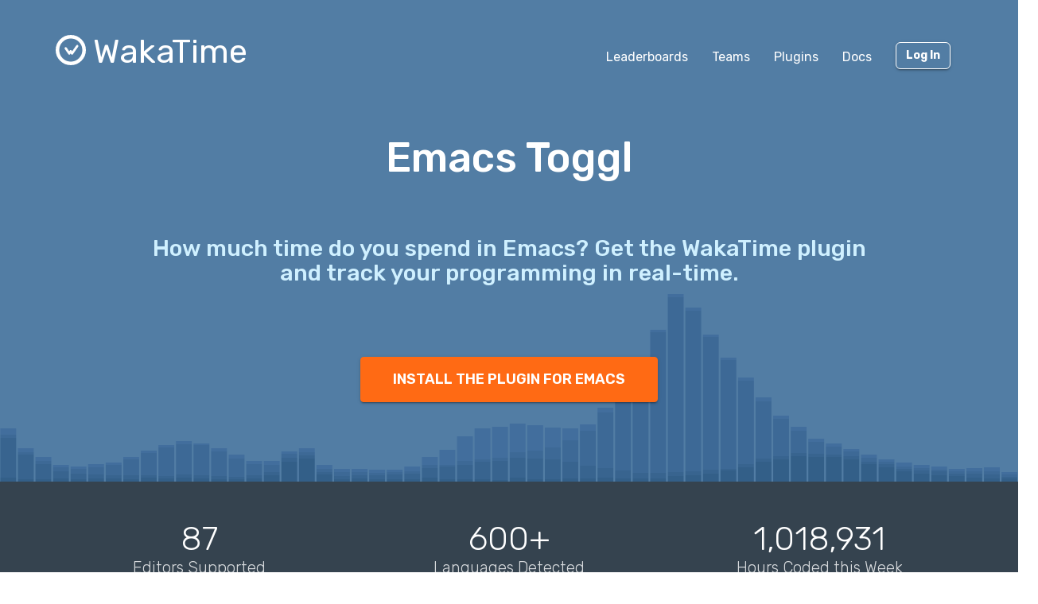

--- FILE ---
content_type: text/html; charset=utf-8
request_url: https://wakatime.com/emacs-toggl
body_size: 6440
content:
<!DOCTYPE html>
<html lang="en" data-placeholder-focus="false">
  <!--
                 ,▄▄▓██████▓▄▄,
             ▄▓███████████████████▄
          ▄████████▀▀▀╙╙╙╙▀▀▀████████▄
        ▄██████▀└              └▀██████▄
       ██████└                    └▀█████
      █████▀                        ╙█████µ
     █████¬                    ▄█▓    █████
    ╟████⌐      ╓▄           ╓███▀     ████▌
    █████       ███▌        ▓███─      █████
    █████        ▀███,,▓▓ ╓███▀        ╟████
    █████         └██████████`         █████
    ╙████▌          ▀██▀███▀          ▐████▌
     ╟████▄                          ╓█████
      ▀█████                        ▓█████
       ╙██████,                  ,▄█████▀
         ▀██████▓▄            ▄▓██████▀
           ╙████████████████████████▀
              ╙▀████████████████▀╙
                    └╙╙╙╙╙╙└─
-->
  <head>
    <meta charset="UTF-8" />
    <meta name="google" value="notranslate" />
    <meta http-equiv="Content-Language" content="en_US" />
    <title>Emacs Toggl - WakaTime - Open source plugin for automatic time tracking</title>
    <meta name="viewport" content="width=device-width, initial-scale=1.0">
    <meta name="description" content="How much time do you spend in Emacs? Get the WakaTime plugin and track your programming in real-time.">
    <meta name="author" content="WakaTime">
    <meta name="hostname" content="wakatime.com">
    <link rel="author" href="/humans.txt" />
    <link rel="manifest" href="/site.webmanifest">
    <link rel="apple-touch-icon" sizes="180x180" href="/apple-touch-icon.png">
    <link rel="icon" type="image/png" sizes="32x32" href="/favicon-32x32.png">
    <link rel="icon" type="image/png" sizes="16x16" href="/favicon-16x16.png">
    <link rel="icon" type="image/png" sizes="192x192" href="/android-chrome-192x192.png">
    <link rel="icon" type="image/png" sizes="512x512" href="/android-chrome-512x512.png">
    <link rel="mask-icon" href="/safari-pinned-tab.svg" color="#527da4">
    <meta name="msapplication-TileColor" content="#2d89ef">
    <meta name="msapplication-TileImage" content="/mstile-150x150.png">
    <meta name="msapplication-config" content="/browserconfig.xml">
    <link rel="shortcut icon" type="image/x-icon" href="/favicon.ico">
    <meta name="theme-color" content="#ffffff">
    <meta name="referrer" content="strict-origin-when-cross-origin">
    <meta name="twitter:site" content="@WakaTime" />
    <meta name="twitter:domain" content="wakatime.com" />
    <meta property="og:site_name" content="WakaTime" />
    <meta property="og:locale" content="en_US" />
    <meta property="og:type" content="website" />
    <meta property="og:title" content="Emacs Toggl" />
    <meta property="og:description" content="How much time do you spend in Emacs? Get the WakaTime plugin and track your programming in real-time." />
    <link rel="preconnect" href="https://fonts.googleapis.com" />
    <link rel="preconnect" href="https://fonts.gstatic.com" crossorigin />
    <link href="https://fonts.googleapis.com/css2?family=Rubik:ital,wght@0,300;0,400;0,500;0,600;0,700;0,800;1,400&display=swap" rel="stylesheet"/ >
    <meta property="og:image" content="https://wakatime.com/static/img/fitbit-for-your-programming.png" />
    <link type="text/css" rel="stylesheet" href="/static/sdist/d2832468aedab39387abd544fce4b1a3.css">
    
  <link type="text/css" rel="stylesheet" href="/static/sdist/1b524524037b3d3adfe964613503b5c4.css">

    
  </head>

    <body  class="color_scheme-Light">

    
  
    
    
    
    
    
    
  
    
  
  
  
    
  
  
  
    
  
  
    
  
  
  
  
  
    
  
  
    
  
  
    
  

  <div class="waka-navbar navbar navbar-default navbar-dark navbar-static-top navbar-large  " role="navigation">
    <div class="container">
      <div class="navbar-header">
        <button type="button" class="navbar-toggle" data-toggle="collapse" data-target="#navbar-content">
          <span class="sr-only">Toggle navigation</span>
          
            <span class="fa fa-bars"></span>
          
        </button>
        
          <a class="navbar-brand" href="/">
            
              <img alt="WakaTime Logo" src="/static/img/wakatime-white.svg" />
            
            <span>WakaTime</span>
          </a>
        
      </div>

      
        <div id="navbar-content" class="collapse navbar-collapse navbar-right">
          
            <ul class="nav navbar-nav navbar-left">
              <li><a href="/leaders" class="navbar-link">Leaderboards</a></li>
              <li><a href="/teams" class="navbar-link">Teams</a></li>
              <li><a href="/plugins" class="navbar-link">Plugins</a></li>
              <li><a href="/developers" class="navbar-link">Docs</a></li>
            </ul>
          
          <ul class="nav navbar-nav">
            
            <li><a href="/login" class="btn btn-transparent btn-raised navbar-btn m-right-xs-30 m-right-sm-0">Log In</a></li>
          </ul>
          
            <ul class="nav navbar-nav hide-md">
              
              
              
              
              
              
              
              <li><a href="/leaders"><i class="fa fa-fw fa-trophy"></i>Leaderboards</a></li>
              <li><a href="/integrations"><i class="fa fa-fw fa-wrench"></i>Integrations</a></li>
              <li><a href="/plugins"><i class="fa fa-fw fa-plus-circle"></i>Supported IDEs</a></li>
              
              <li><a href="/developers">API Docs</a></li>
              <li><a href="/pricing">Pricing</a></li>
              <li><a href="/community">Community</a></li>
              <li><a href="/faq">FAQ</a></li>
            </ul>
          
        </div>
      


    </div>
  </div>


  


    <noscript>
  <div class="container">
    <div class="row" style="margin-top:80px;">
      <div class="alert alert-info">
        <p><strong>Oh Snap!</strong> WakaTime needs JavaScript for all the pretty graphs and charts.</p>
        <p>Please enable JavaScript in your browser to view the site.</p>
      </div>
    </div>
  </div>
</noscript>

    
  
  <div id="atf">
    <div id="bar-chart-bg"></div>
    <div class="container p-bottom-xs-10">

      <div class="row m-top-xs-60 m-bottom-xs-60">
        <div class="col-xs-12 center-xs">
          <h1>Emacs Toggl</h1>
        </div>
      </div>
      <div class="row">
        <div class="col-xs-12 col-md-10 col-md-offset-1 center-xs">
          
            <h2>How much time do you spend in Emacs? Get the WakaTime plugin and track your programming in real-time.</h2>
          
        </div>
      </div>
      <div class="row m-top-xs-80 m-bottom-xs-90">
        <div class="col-xs-12 center-xs">
          <a href="/emacs" class="btn btn-cta btn-orange">INSTALL THE PLUGIN FOR EMACS</a>
        </div>
      </div>

    </div>
  </div>

  <a name="metrics"></a>
  <div id="metrics" class="metrics-dark p-top-xs-40 p-top-sm-50 p-bottom-xs-40 p-bottom-sm-60">
    
  
  <div class="container">
    <div class="row">
      <div class="col-xs-12 col-md-4 center-xs">
        <div class="metric-value m-bottom-xs-5 m-bottom-sm-0">87</div>
        <div class="metric-title">Editors Supported</div>
      </div>
      <div class="col-xs-12 col-md-4 center-xs">
        <div class="metric-value m-bottom-xs-5 m-bottom-sm-0">600+</div>
        <div class="metric-title">Languages Detected</div>
      </div>
      <div class="col-xs-12 col-md-4 center-xs">
        <div id="metric-hours" class="metric-value m-bottom-xs-5 m-bottom-sm-0">1,018,931</div>
        <div class="metric-title">Hours Coded this Week</div>
      </div>
    </div>
  </div>

  </div>

  <a name="features"></a>
  <div id="marketing-features" class="p-top-xs-40 p-top-sm-60 p-bottom-xs-40 p-bottom-sm-70">
    
      
      
  
  
    
  
  
    
  

  <div class="container">
    <div class="row">
      <div class="col-xs-12 col-md-4 center-xs right-md">
        <div class="marketing-feature">
          <span class="fa-stack fa-lg">
            <i class="fa fa-code fa-stack-1x"></i>
          </span>
          <h2>Measure Your Coding</h2>
          <div class="marketing-feature-text"> The WakaTime plugin for Emacs gives you real-time metrics per project, file, branch, commit, feature, operating system, language, etc.</div>
        </div>
      </div>
      <div class="col-xs-12 col-md-4 center-xs">
        <div class="marketing-feature">
          <span class="fa-stack fa-lg">
            <i class="fa fa-bar-chart-o fa-stack-1x"></i>
          </span>
          <h2>Gain Insights</h2>
          <div class="marketing-feature-text">Spend more time in JavaScript or Python? Your personal dashboard shows the metrics you care about.</div>
        </div>
      </div>
      <div class="col-xs-12 col-md-4 center-xs left-md">
        <div class="marketing-feature">
          <span class="fa-stack fa-lg">
            <i class="fa fa-line-chart fa-stack-1x"></i>
          </span>
          <h2>Improve Your Productivity</h2>
          <div class="marketing-feature-text">Compete with your friends on private <a href="/leaders">leaderboards</a>, improve your daily coding average, and check your rank against other WakaTime users.</div>
        </div>
      </div>
    </div>
    
  </div>

    
  </div>

  <a name="testimonials"></a>
  <div id="testimonials" class="p-top-xs-40 p-top-sm-60 p-bottom-xs-40 p-bottom-sm-80">
    <div class="container">
      <div class="row m-bottom-xs-10 page-title">
        <div class="col-xs-12 center-xs">
          <h1 class="m-top-xs-0">Used by Top Companies</h1>
        </div>
      </div>
      <div class="row">
        
          
  
  

  <div class="container">
    <div class="row">
      
        

        <div class="testimonial col-xs-12 col-md-4  center-xs">
          <div class="row">
            <div class="col-xs-11 col-xs-offset-1 col-sm-12">
              <div class="testimonial-quote">
                <quotation><i class="fa fa-quote-left"></i>WakaTime gives us insight into our development process and increases our impact as a team.<i class="fa fa-quote-right"></i></quotation>
              </div>
            </div>
          </div>
          <div class="row">
            <div class="col-xs-2 col-xs-offset-1 col-sm-3 right-xs">
              <div class="testimonial-author-avatar">
                
                <a href="https://mixrank.com" target="_blank" rel="noopener nofollow"><img src="/static/img/testimonials/scott-milliken.jpg" alt="Scott Milliken" class="img-circle img-responsive" loading="lazy" /></a>
                
              </div>
            </div>
            <div class="col-xs-9 col-sm-8 left-xs">
              <div class="testimonial-author">
                <a href="https://mixrank.com" target="_blank" rel="noopener nofollow">Scott Milliken</a>
              </div>
              
                <div class="testimonial-author-caption">
                  CEO of Mixrank
                </div>
              
            </div>
          </div>
        </div>
      
        

        <div class="testimonial col-xs-12 col-md-4  center-xs">
          <div class="row">
            <div class="col-xs-11 col-xs-offset-1 col-sm-12">
              <div class="testimonial-quote">
                <quotation><i class="fa fa-quote-left"></i>I use WakaTime to measure and improve my focus. Reading Deep Work by Cal Newport made me realize the importance of deep sustained focus. WakaTime seamlessly helps me achieve this goal, and I strongly recommend it.<i class="fa fa-quote-right"></i></quotation>
              </div>
            </div>
          </div>
          <div class="row">
            <div class="col-xs-2 col-xs-offset-1 col-sm-3 right-xs">
              <div class="testimonial-author-avatar">
                
                <a href="https://kirubakaran.com" target="_blank" rel="noopener nofollow"><img src="/static/img/testimonials/kirubakaran.jpg" alt="Kirubakaran" class="img-circle img-responsive" loading="lazy" /></a>
                
              </div>
            </div>
            <div class="col-xs-9 col-sm-8 left-xs">
              <div class="testimonial-author">
                <a href="https://kirubakaran.com" target="_blank" rel="noopener nofollow">Kirubakaran</a>
              </div>
              
                <div class="testimonial-author-caption">
                  Software consultant
                </div>
              
            </div>
          </div>
        </div>
      
        

        <div class="testimonial col-xs-12 col-md-4  center-xs">
          <div class="row">
            <div class="col-xs-11 col-xs-offset-1 col-sm-12">
              <div class="testimonial-quote">
                <quotation><i class="fa fa-quote-left"></i>I love the insight WakaTime gives me on my projects. With WakaTime I know exactly where my time went down to the file.<i class="fa fa-quote-right"></i></quotation>
              </div>
            </div>
          </div>
          <div class="row">
            <div class="col-xs-2 col-xs-offset-1 col-sm-3 right-xs">
              <div class="testimonial-author-avatar">
                
                <a href="https://github.com/tj" target="_blank" rel="noopener nofollow"><img src="/static/img/testimonials/tjholowaychuk.png" alt="TJ Holowaychuk" class="img-circle img-responsive" loading="lazy" /></a>
                
              </div>
            </div>
            <div class="col-xs-9 col-sm-8 left-xs">
              <div class="testimonial-author">
                <a href="https://github.com/tj" target="_blank" rel="noopener nofollow">TJ Holowaychuk</a>
              </div>
              
                <div class="testimonial-author-caption">
                  Creator of Express.js
                </div>
              
            </div>
          </div>
        </div>
      
    </div>
  </div>

        
      </div>
    </div>
  </div>

  <a name="open-source"></a>
  <div id="open-source" class="p-top-xs-40 p-bottom-xs-40 p-top-sm-60">
    <div class="container-fluid">
      <div class="row m-bottom-xs-20">
        <div class="col-xs-12 center-xs">
          <h1 class="m-top-xs-0 p-right-xs-10"><i class="fa fa-github"></i> Open Source</h1>
        </div>
      </div>
      <div class="row">
        <div class="col-xs-12 col-sm-10 col-sm-offset-1 col-md-6 col-md-offset-3 col-lg-4 col-lg-offset-4 center-xs">
          <p>We value Open Source and make a point to release all our plugins on <a href="https://github.com/wakatime/wakatime-mode" target="_blank" rel="noopener">GitHub</a> under a BSD License.</p>
        </div>
      </div>
    </div>
  </div>

  
    <div class="p-bottom-xs-60">
      <div class="container-fluid">
        <div class="col-xs-12 col-sm-10 col-sm-offset-1 col-md-6 col-md-offset-3">
          <h3 class="m-top-xs-0">Install the plugin</h3>
          <ol>
  <li><p>Follow the instructions under "installing" on MELPA's <a href="https://melpa.org/#/getting-started">getting started page</a>. (Doom users see <a href="https://medium.com/@el.gamerph/how-to-install-wakatime-in-doom-emacs-e5c582e15261" target="_blank" rel="noopener">these instructions</a> instead)</p></li>
  <li><p>Restart Emacs, to make it reloads your init file.</p></li>
  <li><p>Run <code>M-x package-list-packages</code>.</p></li>
  <li><p>Find the <code>wakatime-mode</code> package in the list of packages, and move the cursor there.</p></li>
  <li><p>Press <kbd>i</kbd> to mark the package for installation.</p></li>
  <li><p>Press <kbd>x</kbd> to execute the commands and install the marked wakatime-mode package.</p></li>
  <li><p>Enter your <a class="api-key-link" href="/settings/api-key" target="_blank">API Key<i class="feather feather-external-link"></i></a>, then press <kbd>Enter</kbd>.</p></li>
  <li><p>Install [wakatime-cli](https://github.com/wakatime/wakatime-cli) <code>python3 -c "$(wget -q -O - https://raw.githubusercontent.com/wakatime/vim-wakatime/master/scripts/install_cli.py)"</code>.</p></li>
  <li><p>Enter <code>~/.wakatime/wakatime-cli</code> as the path to wakatime-cli, then press <kbd>Enter</kbd>.
  <li><p>Add <code>(global-wakatime-mode)</code> to your <code>init.el</code> file, then restart Emacs.</p></li>
  <li><p>Use Emacs with wakatime-mode turned on and your stats will automatically show on your <a href="https://wakatime.com/dashboard">https://wakatime.com/dashboard</a>.</p></li>
</ol>
        </div>
      </div>
    </div>
  

  <div id="bottom-cta" class="m-bottom-xs-50 m-bottom-md-70">
    <div class="container-fluid">
      <div class="row">
        <div class="col-xs-12 center-xs">
          <a href="/signup" class="btn btn-cta btn-orange">GET STARTED</a>
        </div>
      </div>
    </div>
  </div>


  
  
    
    
    
    
  
    
  
  
  
  
  
    
      
    
  

  <footer id="footer" class="  footer-lg ">
    <div class="container">
      
        <div class="row">
          <div class="col-xs-12 col-md-3">
            <ul>
              <li class="title p-left-md-10"><img alt="WakaTime Logo" class="waka-logo" src="/static/img/wakatime.svg" /><span>WakaTime</span></li>
              <li class="p-left-md-10"><a href="/plugins">IDE Plugins</a></li>
              <li class="p-left-md-10"><a href="/mac">Mac</a> / <a href="/windows">Windows</a></li>
              <li class="p-left-md-10"><a href="/chrome">Chrome</a> / <a href="/firefox">Firefox</a></li>
              <li class="m-top-md-30"><a href="/plugins" class="btn btn-cta btn-blue">Download<i class="fa fa-download m-left-xs-5"></i></a></li>
            </ul>
          </div>
          <div class="col-xs-12 col-md-2">
            <ul>
              <li class="title">COMPANY</li>
              <li><a href="/about">About</a></li>
              <li><a href="/blog">Blog</a></li>
              <li><a href="/logos-and-usage">Logos &amp; Brand</a></li>
              <li><a href="/terms">Terms</a> / <a href="/privacy">Privacy</a></li>
              <li><a href="https://status.wakatime.com">Status</a></li>
              <li class="credit">&copy; 2026 WakaTime</li>
            </ul>
          </div>
          <div class="col-xs-12 col-md-2">
            <ul>
              <li class="title">PRODUCT</li>
              <li><a href="/leaders">Leaderboards</a></li>
              <li><a href="/goals">Goals</a></li>
              <li><a href="/integrations">Integrations</a></li>
              <li><a href="/teams">Teams</a></li>
              <li><a href="/education">Education</a></li>
              <li><a href="/pricing">Pricing</a></li>
            </ul>
          </div>
          <div class="col-xs-12 col-md-2">
            <ul>
              <li class="title">LEARN</li>
              <li><a href="/developers">API Docs</a></li>
              <li><a href="/troubleshooting">Troubleshooting</a></li>
              <li><a href="/faq">FAQ</a></li>
              <li><a href="/plugins/status">Plugin Status</a></li>
              <li><a href="/help/creating-plugin">Create a Plugin</a></li>
              <li><a href="https://wakatime.io">Video Tutorials</a></li>
            </ul>
          </div>
          <div class="col-xs-12 col-md-2">
            <ul>
              <li class="title">COMMUNITY</li>
              <li><a href="/community"><i class="fa fa-fw fa-sm fa-code m-right-xs-5"></i>Third-Party</a></li>
              <li><a href="https://github.com/wakatime" rel="noopener noreferrer"><i class="fa fa-fw fa-sm fa-github m-right-xs-5"></i>GitHub</a></li>
              <li><a href="https://www.reddit.com/r/WakaTime/" rel="noopener noreferrer"><i class="fa fa-fw fa-sm fa-reddit-square m-right-xs-5"></i>reddit</a></li>
              <li><a href="https://x.com/intent/user?screen_name=WakaTime" rel="noopener noreferrer"><span class="m-right-xs-5" style="display:inline-block;position:relative;text-align:center;"><svg class="x-icon" style="width:1.28571429em;text-align:center;" role="img" viewBox="0 0 24 24" xmlns="http://www.w3.org/2000/svg"><title>X</title><path d="M18.901 1.153h3.68l-8.04 9.19L24 22.846h-7.406l-5.8-7.584-6.638 7.584H.474l8.6-9.83L0 1.154h7.594l5.243 6.932ZM17.61 20.644h2.039L6.486 3.24H4.298Z"/></svg></span>X</a></li>
              <li><a href="https://wonderful.dev/c/WakaTime" rel="noopener noreferrer"><span class="m-right-xs-5" style="display:inline-block;position:relative;text-align:center;"><svg class="wonderfuldev-icon" style="width:1.205em;text-align:center;top:2px;left:1px;"
 role="img"
 viewBox="0 0 410 199"
 xmlns="http://www.w3.org/2000/svg">
<g>
<path d="M276.673 20.96C276.673 58.83 265.583 100.11 247.003 131.38C237.573 147.25 226.483 160.44 213.963 170.81C198.153 162.65 186.183 151.77 179.153 144.38C191.373 136.56 202.013 125.06 210.983 109.97C228.523 80.45 234.773 44.63 234.773 20.96C234.773 9.38 244.153 0 255.723 0C267.293 0 276.673 9.38 276.673 20.96Z" />
<path d="M213.963 170.81C193.003 188.19 167.993 197.7 139.933 198.72C138.873 198.76 137.803 198.78 136.733 198.78C106.703 198.78 74.4734 183.57 49.8934 157.65C28.5134 135.12 2.52341 93.55 0.0134129 23.49C-0.396587 11.92 8.64341 1.21001 20.2034 0.800011C20.4534 0.790011 20.7134 0.790009 20.9634 0.790009C32.1934 0.790009 41.4834 10.68 41.8934 21.99C43.9234 78.96 63.8934 111.53 80.2934 128.82C100.663 150.31 123.663 157.41 138.403 156.85C153.473 156.3 167.083 152.13 179.153 144.38C186.183 151.77 198.153 162.65 213.963 170.81Z" />
<path d="M270.043 198.78C240.013 198.78 207.783 183.57 183.203 157.65C161.833 135.11 135.833 93.55 133.333 23.49C132.923 11.93 141.953 2.22 153.523 1.8C153.773 1.79 154.033 1.79 154.283 1.79C165.503 1.79 174.803 10.68 175.203 21.99C177.243 78.96 197.213 111.53 213.603 128.82C233.983 150.31 256.973 157.41 271.713 156.85C302.043 155.74 326.463 139.97 344.293 109.97C361.833 80.45 368.083 44.63 368.083 20.95C368.083 9.38 377.463 0 389.033 0C400.603 0 409.983 9.38 409.983 20.95C409.983 58.83 398.893 100.11 380.313 131.37C355.103 173.79 318.083 197.08 273.243 198.72C272.183 198.76 271.113 198.78 270.043 198.78Z" />
</g>
</svg></span>wonderful.dev</a></li>
              <li><a href="https://wakateam.com/" rel="noopener noreferrer"><i class="fa fa-fw fa-sm fa-users m-right-xs-5"></i>wakateam.com</a></li>
            </ul>
          </div>
        </div>
      
    </div>
  </footer>

  



    
      
    

    

    

    <script type="text/javascript" src="/static/sdist/24e7736ce57ffa79cd4817cc98929f28.js"></script>

    
      
  

      
  

      
  

      
  

      
  

    

    
    
  <script type="text/javascript" src="/static/sdist/0027827d77acac0b50c9f3fc5dae9179.js"></script>

  



    
      
  

    

    
      
    

    
    

  </body>
</html>

--- FILE ---
content_type: text/css
request_url: https://wakatime.com/static/sdist/1b524524037b3d3adfe964613503b5c4.css
body_size: 8728
content:

#testimonials{background:#35434f;background-color:#35434f;color:#d7dadd;width:100%}#testimonials.testimonials-white{background:#fff;background-color:#fff;color:#000}#testimonials.testimonials-white h1{color:#000}#testimonials.testimonials-white .testimonial{color:#000}#testimonials.testimonials-white .testimonial .testimonial-author a{color:#000}#testimonials.testimonials-darkblue{background:#35434f;background-color:#35434f;color:#d7dadd}#testimonials.testimonials-darkblue h1{color:#d7dadd}#testimonials.testimonials-darkblue .testimonial{color:#d7dadd}#testimonials.testimonials-darkblue .testimonial .testimonial-author a{color:#d7dadd}#testimonials.testimonials-blue{background:#527da4;background-color:#527da4;color:#fff}#testimonials.testimonials-blue h1{color:#fff}#testimonials.testimonials-blue .testimonial{color:#fff}#testimonials.testimonials-blue .testimonial .testimonial-author a{color:#fff}#testimonials.testimonials-blue .testimonial quotation i.fa-quote-left{color:#dbdbdb}#testimonials.testimonials-blue .testimonial quotation i.fa-quote-right{color:#dbdbdb}#testimonials h1{font-size:2.25rem;font-weight:300}#testimonials .testimonial quotation{display:inline-block;padding-top:20px;padding-bottom:20px;font-size:20px;font-weight:400;padding-right:20px}#testimonials .testimonial quotation i.fa-quote-left{position:relative;top:-10px;left:-15px;color:#979da3}#testimonials .testimonial quotation i.fa-quote-right{position:relative;bottom:-10px;right:-10px;color:#979da3;display:inline}#testimonials .testimonial .testimonial-author-avatar .fa-minus{font-size:12px;margin-right:-5px}#testimonials .testimonial .testimonial-author-avatar a{right:-13px;position:relative;top:-5px}#testimonials .testimonial .testimonial-author{font-size:16px;font-weight:600}#testimonials .testimonial .testimonial-author-caption{font-size:14px;font-weight:400}@media (max-width:991px){#testimonials .testimonial{margin-bottom:20px}}#testimonials .carousel{padding-bottom:20px}#testimonials .carousel .carousel-indicators{bottom:-20px}#testimonials .carousel quotation{padding-right:0}#testimonials .carousel .testimonial-author-wrapper{margin-bottom:25px}.data-collected{color:#333333}.data-collected a.text-muted{color:#c9c9c9}.data-collected a.text-muted:focus{color:#c9c9c9;text-decoration:none}.data-collected a.text-muted:hover{color:#a6a6a6;cursor:pointer}.data-collected #data-collected-modal ul{color:#333333;display:inline-block;text-align:left;list-style:circle;font-size:1.3rem;font-weight:300;padding-left:24px}.data-collected #data-collected-modal ul li{padding-top:0px;padding-bottom:0px;font-size:16px;font-weight:400}.feature-block h1{font-size:2.8rem;font-weight:500;margin-top:0}.feature-block h2{font-weight:300;font-size:1.9rem;margin-top:0;margin-bottom:0}@media (max-width:991px){.feature-block h2{margin-bottom:20px}}.feature-block h2 b,.feature-block h2 strong{font-weight:500}.feature-block .btn{font-size:1.125rem;padding-top:15px;padding-bottom:15px;padding-right:40px;padding-left:40px}.feature-block ul{display:inline-block;text-align:left;list-style:circle;font-size:1.3rem;font-weight:400;padding-left:24px}.feature-block ul li{padding-top:10px;padding-bottom:10px}.feature-block ul.checks{display:inline-block;text-align:left;list-style:none;font-size:18px}.feature-block ul.checks li{padding-top:0;padding-bottom:0}.feature-block ul.checks li i.fa-check{margin-right:5px;color:#2c912c;font-weight:300}.feature-block.feature-block-white{background:#fff;background-color:#fff;color:#000}.feature-block.feature-block-darkblue{background:#35434f;background-color:#35434f;color:#fff}.feature-block.feature-block-darkblue h1 a,.feature-block.feature-block-darkblue h2 a,.feature-block.feature-block-darkblue h3 a,.feature-block.feature-block-darkblue h4 a{color:#fff}.feature-block.feature-block-darkblue h1 a:hover,.feature-block.feature-block-darkblue h2 a:hover,.feature-block.feature-block-darkblue h3 a:hover,.feature-block.feature-block-darkblue h4 a:hover{color:#d6d6d6}.feature-block.feature-block-blue{background:#527da4;background-color:#527da4;color:#fff}.feature-block.feature-block-blue h1 a,.feature-block.feature-block-blue h2 a,.feature-block.feature-block-blue h3 a,.feature-block.feature-block-blue h4 a{color:#fff}.feature-block.feature-block-blue h1 a:hover,.feature-block.feature-block-blue h2 a:hover,.feature-block.feature-block-blue h3 a:hover,.feature-block.feature-block-blue h4 a:hover{color:#d6d6d6}#atf{background:#527da4;background-color:#527da4;background-position:0% 100%;background-size:cover;background-repeat:no-repeat;position:relative}#atf #bar-chart-bg{position:absolute;top:0;left:0;width:100%;height:100%;overflow-x:hidden;overflow-y:hidden}#atf h1,#atf h2{margin-top:0}#atf h1{font-size:3.25rem;font-weight:500;color:#fff}#atf h2{font-size:1.8rem;font-weight:500;color:#cff0ff;text-transform:none}#atf .axis path,#atf .axis line{fill:none;stroke:#000;shape-rendering:crispEdges}#screenshot{background:#35434f;background-color:#35434f;color:#fff;width:100%}#screenshot img{display:inline-block}@media (min-width:992px){#screenshot img{min-height:400px}}#editors{width:100%;background:#335f88;background-color:#335f88;color:#fff}@media (max-width:991px){#editors{padding-top:40px;padding-bottom:40px}}@media (max-width:991px){#editors{display:none}}.section h1{font-size:2.25rem;font-weight:300}.section h2{font-size:1.3rem;margin-top:0;margin-bottom:0}#metrics{width:100%;background:#fff;background-color:#fff}#metrics a{text-decoration:none}#metrics a:hover{text-decoration:none}#metrics.metrics-dark{color:#fff;background:#35434f;background-color:#35434f}#metrics.metrics-dark a{color:#fff}#metrics.metrics-dark a:hover{color:#fff}#metrics.metrics-dark a:focus{color:#fff}#metrics.metrics-dark a:active{color:#fff}#metrics.metrics-dark .metric-title{color:#d7dadd}#metrics.metrics-dark .metric-title a{color:#d7dadd}#metrics.metrics-dark .metric-title a:hover{color:#d7dadd}#metrics .metric-value{font-size:42px;line-height:44px;font-weight:300;white-space:nowrap}@media (max-width:991px){#metrics .metric-value{white-space:inherit}}#metrics .metric-title{font-size:20px;font-weight:300}@media (max-width:991px){#metrics .metric-title{position:relative;top:-10px;margin-bottom:20px}}#metrics .metric-title a{text-decoration:none}#metrics .metric-title a:hover{text-decoration:none}.overlapping{width:100%;padding-left:8.33333333%;padding-right:8.33333333%;position:relative}.overlapping #metrics{position:relative;top:-110px;margin-bottom:-110px;border-radius:6px;box-shadow:0 3px 6px rgba(0,0,0,0.16),0 3px 6px rgba(0,0,0,0.23);-webkit-box-shadow:0 3px 6px rgba(0,0,0,0.16),0 3px 6px rgba(0,0,0,0.23)}@media (max-width:991px){.overlapping{padding-left:0;padding-right:0}.overlapping #metrics{width:100%;top:0;margin-bottom:20px;border-radius:0;box-shadow:none;-webkit-box-shadow:none}}@media (max-width:1199px){.overlapping #metrics .metric-value{font-size:30px;line-height:44px;font-weight:300}.overlapping #metrics .metric-title{font-size:18px;font-weight:300}}#marketing-features{width:100%}#marketing-features .btn{color:#fff;font-size:1.125rem;padding-top:15px;padding-bottom:15px;padding-right:30px;padding-left:30px}#marketing-features .marketing-feature{font-size:1rem;position:relative;text-align:left}#marketing-features .marketing-feature .fa-stack{position:absolute;top:0px;left:0px;border-radius:50%;behavior:url(/static/css/PIE.htc);padding:20px;background:#fff;border:2px solid #000;text-align:center;width:1.28571429em;height:1.28571429em}#marketing-features .marketing-feature .fa-stack i.fa{width:1.28571429em;height:1.28571429em;position:absolute;top:-1px;left:6px}#marketing-features .marketing-feature h2{position:absolute;left:58px;display:inline-block;margin-top:0;white-space:nowrap;font-size:1.5rem}@media (max-width:991px){#marketing-features .marketing-feature h2{white-space:inherit;font-size:1.2rem}}#marketing-features .marketing-feature .marketing-feature-text{padding-left:60px;padding-top:34px;font-size:1rem;color:#696969}@media (max-width:991px){#marketing-features .marketing-feature{margin-bottom:20px}}.cta-section .btn{color:#fff;font-size:1.125rem;padding-top:15px;padding-bottom:15px;padding-right:30px;padding-left:30px}.navbar{padding-top:30px}.navbar.navbar-large .navbar-header a.navbar-brand{line-height:20px}.navbar.navbar-large .navbar-header a.navbar-brand img{height:38px;width:38px}.navbar.navbar-large .navbar-header a.navbar-brand span{font-size:42px;position:relative;top:11px;font-weight:400;padding-left:5px}@media (max-width:991px){.navbar.navbar-large .navbar-header a.navbar-brand{padding-top:8px}}#features.feature-block h1{font-size:2.25rem;font-weight:300}#features.feature-block ul{font-size:20px}ul.checks{display:inline-block;text-align:left;list-style:none;font-size:20px;padding-left:10px}ul.checks li{padding-top:0;padding-bottom:0}ul.checks li i{color:#2c912c;font-weight:bold;padding-right:10px}@media (max-width:767px){ul.checks{font-size:18px}}